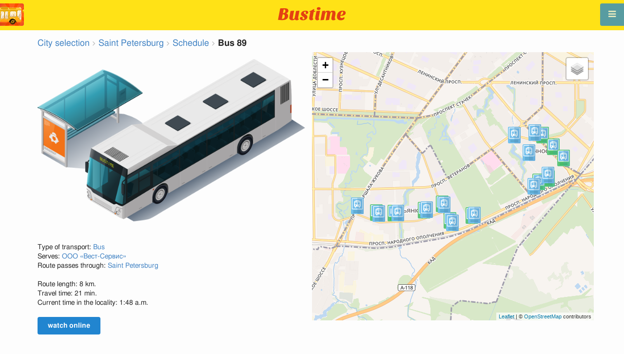

--- FILE ---
content_type: text/html; charset=utf-8
request_url: https://en.busti.me/spb/bus-89/
body_size: 10546
content:
<!doctype html><html lang="en"><head><script async src="https://www.googletagmanager.com/gtag/js?id=G-MD4RJR9ZS9"></script><script>window.yaContextCb=window.yaContextCb||[]</script><script src="https://yandex.ru/ads/system/context.js" async></script><script>
    function gtag_conversion() {
        gtag('event', 'conversion', {
            'send_to': 'AW-16696673122/02btCIPFj-wZEOKGzJk-',
            'value': 0.1,
            'currency': 'EUR'
        });
    }

    gtag_metric_try.callback = null;

    function gtag_metric_try(name_event, params = {}) {
        gtag('event', name_event, params);

        if (typeof gtag_metric_try.callback === 'function') {
            gtag_metric_try.callback(name_event, params);
        }
    }

    gtag_metric_try.callback = (name, params) => {
        console.log(name, params);
    };

    </script><script>
     window.dataLayer = window.dataLayer || [];
     function gtag(){dataLayer.push(arguments);}
     gtag('js', new Date());
     gtag('config', 'G-MD4RJR9ZS9');
   </script><script>
    function gtag_metric(name_event, params = {}) {
        try {
            gtag_metric_try(name_event, params);
        } catch (error) {
            console.log('unable gtag');
        }
    }
</script><meta charset="UTF-8"/><link rel="apple-touch-icon" sizes="180x180" href="https://gcore.bustm.net/static/img/favicons/apple-touch-icon.png"><link rel="icon" type="image/png" sizes="32x32" href="https://gcore.bustm.net/static/img/favicons/favicon-32x32.png"><link rel="icon" type="image/png" sizes="16x16" href="https://gcore.bustm.net/static/img/favicons/favicon-16x16.png"><link rel="manifest" href="https://gcore.bustm.net/static/img/favicons/bustime.webmanifest?v=1"><link rel="mask-icon" href="https://gcore.bustm.net/static/img/favicons/safari-pinned-tab.svg" color="#ffe216"><link rel="shortcut icon" href="https://gcore.bustm.net/static/img/favicons/favicon.ico"><meta name="msapplication-TileColor" content="#ffe216"><meta name="msapplication-config" content="https://gcore.bustm.net/static/img/favicons/browserconfig.xml"><title>Bus 89 - Schedule and route</title><meta name="description" content="Bus 89 - Schedule and route. 
Buses online in real-time and other information for public transport passengers."><meta name="keywords" content="buses, routes online, city transport Saint Petersburg, where is going, movement, position, information board, in real-time mode, on the map, stops, movement scheme, transport online"><meta property="og:title" content="Bus Time"><meta property="og:image" content="https://en.busti.me/static/img/bustime-2.0.png"><meta property="vk:image" content="https://en.busti.me/static/img/bustime-2.0.png"><meta name="apple-mobile-web-app-capable" content="yes"><meta name="mobile-web-app-capable" content="yes"><meta name="apple-mobile-web-app-status-bar-style" content="black"><meta name="theme-color" content="#b30000"><meta name="viewport" content="width=device-width, initial-scale=1"/><meta name="format-detection" content="telephone=no"><link rel="image_src" href="https://en.busti.me/static/img/bustime-2.0.png"><link rel="apple-touch-icon" href="https://gcore.bustm.net/static/img/icon_60px.png" /><link rel="apple-touch-icon" sizes="76x76" href="https://gcore.bustm.net/static/img/icon_76px.png" /><link rel="apple-touch-icon" sizes="120x120" href="https://gcore.bustm.net/static/img/icon_120px.png" /><link rel="apple-touch-icon" sizes="152x152" href="https://gcore.bustm.net/static/img/icon_152px.png" /><script src="https://gcore.bustm.net/static/js/fast-json-patch.min.js"></script><!-- <link rel="icon" sizes="192x192" href="https://gcore.bustm.net/static/img/icon_192.png"> --><link rel="preload" as="script" href="https://gcore.bustm.net/static/js/system.min.js"><link rel="preload" href="https://gcore.bustm.net/static/fonts/fontawesome-webfont.woff2" as="font" type="font/woff2" crossorigin><link rel="stylesheet" href="https://gcore.bustm.net/static/css/base-union-71.css" type="text/css" /><style>
    .dark_theme {
        filter: invert(1) hue-rotate(180deg) brightness(0.8) grayscale(70%);
    }
    .dark_theme body, .dark-theme body.pushable > .pusher {
        background: #d3d3d3;
    }
    .dark_theme #main_bases_map {
        filter: invert(1) hue-rotate(180deg) brightness(1.25) grayscale(0%) saturate(250%);
    }
    .dark_theme #maplibre {
        filter: invert(1) hue-rotate(180deg) brightness(1.25) grayscale(0%) saturate(250%);
    }
  </style><link rel="alternate" hreflang="x-default" href="https://busti.me/spb/bus-89/"><link rel="canonical" href="https://en.busti.me/spb/bus-89/"><link rel="alternate" hreflang="en"
              href="https://en.busti.me/spb/bus-89/"/><link rel="alternate" hreflang="es"
              href="https://es.busti.me/spb/bus-89/"/><link rel="alternate" hreflang="et"
              href="https://et.busti.me/spb/bus-89/"/><link rel="alternate" hreflang="fi"
              href="https://fi.busti.me/spb/bus-89/"/><link rel="alternate" hreflang="it"
              href="https://it.busti.me/spb/bus-89/"/><link rel="alternate" hreflang="pl"
              href="https://pl.busti.me/spb/bus-89/"/><link rel="alternate" hreflang="pt"
              href="https://pt.busti.me/spb/bus-89/"/><link rel="alternate" hreflang="be"
              href="https://be.busti.me/spb/bus-89/"/><link rel="alternate" hreflang="ru"
              href="https://ru.busti.me/spb/bus-89/"/><link rel="alternate" hreflang="uk"
              href="https://uk.busti.me/spb/bus-89/"/><link rel="alternate" hreflang="lt"
              href="https://lt.busti.me/spb/bus-89/"/><link rel="alternate" hreflang="lv"
              href="https://lv.busti.me/spb/bus-89/"/><link rel="alternate" hreflang="nl"
              href="https://nl.busti.me/spb/bus-89/"/><link rel="alternate" hreflang="cs"
              href="https://cs.busti.me/spb/bus-89/"/><link rel="alternate" hreflang="hu"
              href="https://hu.busti.me/spb/bus-89/"/><link rel="alternate" hreflang="de"
              href="https://de.busti.me/spb/bus-89/"/><link rel="alternate" hreflang="fr"
              href="https://fr.busti.me/spb/bus-89/"/><link rel="alternate" hreflang="da"
              href="https://da.busti.me/spb/bus-89/"/><link rel="alternate" hreflang="hi"
              href="https://hi.busti.me/spb/bus-89/"/><link rel="alternate" hreflang="ro"
              href="https://ro.busti.me/spb/bus-89/"/><link rel="alternate" hreflang="eo"
              href="https://eo.busti.me/spb/bus-89/"/><link rel="alternate" hreflang="ga"
              href="https://ga.busti.me/spb/bus-89/"/><link rel="alternate" hreflang="pt-br"
              href="https://pt-br.busti.me/spb/bus-89/"/><link rel="alternate" hreflang="ms"
              href="https://ms.busti.me/spb/bus-89/"/><link rel="alternate" hreflang="tr"
              href="https://tr.busti.me/spb/bus-89/"/><link rel="alternate" hreflang="el"
              href="https://el.busti.me/spb/bus-89/"/><link rel="alternate" hreflang="kk"
              href="https://kk.busti.me/spb/bus-89/"/><script src="/static/js/schedule_bus.js" type="text/javascript"></script><style>
        .ft {
            color: #555;
            font-size: 1.33em;
        }

        /*hue-rotate(360deg); sepia(0.5);*/
        @keyframes beatanimo {
            0% {
                filter: grayscale(0);

            }
            50% {
                filter: grayscale(0.5);
            }
            100% {
                filter: grayscale(0);
            }
        }

        .btc {
            animation: beatanimo 0.5s infinite;
        }


        @media (max-width: 767px) {
            .ft {
                font-size: 16px;
            }

            #lmap {
                min-height: 400px;
                height: 100%;
            }

            .ads_mob {
                max-width: 100%;
                margin: 0 !important;
            }
        }
    </style><script type="application/ld+json">
{
  "@context": "http://schema.org",
  "@type": "BusTrip",
  "isicV4": "H",
  "name": "Bus 89",
  "busName": "Bus 89",
  "description": "Saint Petersburg"
}
</script><script>
var language = "en";
var trans_text_map = "Map";
var trans_text_stops = "Stops";
var trans_text_stop = "Stop";
var trans_text_transport = "Transport";
var trans_text_jam = "Traffic jams";
var trans_text_passenger = "Passengers";
var trans_text_km = "km";
var trans_text_sleep = "on break";
var trans_text_kmh = "km/h";
var trans_ttype_name = {
  0: "Bus",
  1: "Trolleybus",
  2: "Tram",
  3: "Minibus",
  4: "Water bus",
  5: "Intercity",
  6: "Train",
  7: "Metro",
  8: "Hitchhiking",
  9: "Flight",
};
var trans_ttype_slug = {
  0: "bus",
  1: "trolleybus",
  2: "tramway",
  3: "bus-taxi",
  4: "water",
  5: "bus-intercity",
  6: "train",
  7: "metro",
  8: "carpool",
  9: "airplane",
};
var trans_text_js_nosync = "It is necessary to update the JS database in the admin panel";
var trans_text_update_error = "Update error, server unavailable";
var trans_text_city_not_found = "City not found";
var trans_text_recognition = "Voice recognition works only on Android and desktops with Chrome";
var trans_text_call_get = "Accept video call?";
var trans_text_no_vote = "You cannot vote on the first day";
var trans_text_gps_overwrite = "Your data will overwrite this bus";
var trans_text_m1 = "Rating without a message is not accepted";
var trans_text_m2 = "Message without a rating is not accepted";
var trans_text_m3 = "Write so others understand the reason for the rating";
var trans_text_m4 = "Sorry, license plate not defined. Rating not possible.";
var trans_text_m5 = "Thank you for your feedback!";
var trans_text_recog = "Listening to the command<br/>example:bus 11 <br/>example:tram number five";
var trans_text_recog_start = "Listening, start speaking...";
var trans_text_recog_fail = "Not recognized";
var trans_text_not_found = "not found";
var trans_text_call = "Enter call identifier";
var trans_text_adblock = "You have ad blocking enabled. To disable ads, purchase a subscription.";
var trans_text_no_cam = "Access to the camera is not possible";
var trans_text_show_map = "Show map";
var trans_text_hide_map = "Hide map";
var trans_text_online = "Online";
var trans_text_stops = "Stops";
var trans_text_rlines = "Route lines";
var trans_text_word_to_number = [
"zero",
"one",
"two",
"three",
"four",
"five",
"six",
"seven",
"eight",
"nine"];
var trans_text_dst_change = "Destination changed";
var trans_text_src_change = "Departure changed";
var trans_text_arriving = "Your bus is approaching!";
var trans_text_one_plus = "Plus one on the route!";
var trans_text_one_minus = "Minus one on the route...";
var trans_text_in_dir_forward = "in the forward direction of the route";
var trans_text_in_dir_reverse = "in the reverse direction of the route";
var trans_text_moveto = "towards";

var us_user = 0;
var us_sound = 1;
var us_sound_plusone = 0;
var us_plusone = 0;
var us_live_indicator = 0;
var us_hide_inactive_routes = 1;
var us_last_time_resp = 0;
var us_bigsticker = 0;
var us_mode = 1;


var us_city = 5;
var us_city_slug = "spb";
var us_city_rev = 0;
var us_city_taxi = 0;
var us_city_timediffk = -4;
var us_city_transport_count = 0;
var US_CITY_POINT_X = 30.316229;
var US_CITY_POINT_Y = 59.938732;

var mode_selected = 0;
var matrix_show = 1;
var us_gps_off = 0;
var us_voice = 0;
var us_gps_send = 0;
var us_premium = 0;
var transaction_key = "";
var transaction_vip = 0;
var us_edit_mode = 0;
var us_device = "";
var us_theme_stripes = 0;
var us_gosnum = "None";
var map, myCollection, busstop_collection, passenger_collection, jamcollection;
var busfavor = [];
var vk_like_pro = 0;
var vk_show_like = 0;
var us_theme = 0;
var radar_mode = 0;
var ads_show = 1;
var ads_waterfall_configs = {};
var city_monitor_mode = 0;
var bus_design_map = {};
var us_pro_demo = 0;
var ut_minutes = 0;
var us_id = 2225298834;
var us_multi_all = 0;
var us_map_show = 0;
var us_speed_show = 0;
var us_radio = 0;
var us_dark_theme = "";
var us_update_signal = "";
var us_count_day_metric = 1;
var us_count_day_metric_date = "";
var lucky_day = 0;
var timer_countable = 1;
var reg_today = 1;
var today_date = "2026-01-23";
var us_days_on = 0;
var first_time = 0;
var gps_send_enough = 0;
var us_show_gosnum = 1; //0;
var us_sound_plus_one = 0;
var p2p_video = 0;
var PEER;
var io_port = null

if (!window.console) console = {log: function() {}};


var holiday_flag = "";

var test_mode = false;  
var taxiuser = null;
var is_main_page = false;
var is_stops_page = false;
var is_schedule_page = false;
var is_select_page = false;
var to_send = {};   // last sended position

function load_extra() {}

var trans_text_price = "Fare price";
var trans_text_provider_edit = "add carrier information";

var trans_idle_message_load = "Loading data via";
var trans_update_message = "Data updated";
var trans_post_update_message_processing = "Events processed:";
var trans_post_turbine_update_message_provid = "Received from supplier:";
var trans_post_turbine_update_message_for = "for";

var trans_stop_extra_info = {
  0: "Название: ",
  1: "Тип: ",
  2: "Таймзона: ",
  3: "Направление: "
};

var trans_vehicle_extra_info = {
  0: "Гос№: ",
  1: "Борт№: ",
  2: "Низкопольность: ",
  3: "Модель: ",
  4: "Перевозчик: ",
  5: "Тип: ",
  6: "Рейтинг: ",
  7: "Скорость: ",
  8: "Время последнего отклика: "
};

var us_block_info = 0;

var trans_distance = "Distance:";
var trans_time_in_trip = "Travel time:";
var trans_mins_in_trip = "min.";
var trans_hours_in_trip = "h.";
</script><script>
    var count_day_metric = [3, 5, 7, 10, 14, 21, 30, 60, 90, 120];

    // получение текущей даты в формате YYYY-MM-DD
    var date_for_metric = new Date().toISOString().split('T')[0];

    // если счетчик соответствует значению из count_day_metric и дата последней отправки метрики не равна сегодняшней дате
    // отправляем метрику и отправляем на сервер сегодняшнюю дату
    if (count_day_metric.includes(us_count_day_metric) && us_count_day_metric_date !== date_for_metric) {
        gtag_metric('st_visits', {'count': us_count_day_metric});

        var url_for_ajax = `/ajax/date_for_metric/?us_count_day_metric_date=${encodeURIComponent(date_for_metric)}`;

        fetch(url_for_ajax, {
            method: 'GET',
            headers: {
                'X-CSRFToken': 'SFkKlEKBNKRsSVNJ995Na7y3AW3evpYRsgcmF9tmLQ317ZcfLaFxi5C48PJe9bIo'
            }
        }).catch(error => console.error('Error:', error));
    }

    if (us_dark_theme === "on" || (us_dark_theme === "auto" && window.matchMedia && window.matchMedia('(prefers-color-scheme: dark)').matches)) {
        document.documentElement.classList.add('dark_theme');
    }

  

var db_ready = false;

function loading_done() {
      osd = document.querySelector('.osd_message');
      osd_text = document.querySelector('.osd_message_text');
      if (osd_text) {osd_text.textContent = ''}
      db_ready = true;

      setTimeout(function() {
       if (osd) {osd.style.display = 'none'}
      }, 250); // give user time to enjoy
    if (typeof hashcheck === "function") {
      hashcheck();
    }
}

function diff_dump(db) {
  const xhr = new XMLHttpRequest();
  xhr.open('GET', path_diff);

  xhr.onprogress = function(event) {
      const prc = Math.round(event.loaded / diff_size * 100);
      if (osd_text) { osd_text.textContent = 'DB patch: '+prc+'%'; }
  };

  xhr.onload = function() {
    if (xhr.status === 200) {
      diff_from_server = JSON.parse(xhr.responseText);
      // применяем разницу к исходной бд
      jsonpatch.applyPatch(db, diff_from_server);
      loading_done();
    } else {
      console.error(`Error ${xhr.status}: ${xhr.statusText}`);
      loading_done();
    }
  };

  xhr.onerror = function() {
    console.error('Patch request error');
  };
 xhr.send();
}

function dbget(model, id=null, field=null, meta=false) {
    let db = DB;
    if (db == null) return null;
    if (id == null) return DB[model];
    if (field != null) {
        let index = db[model + '__meta'] != null && db[model + '__meta']['fields'] != null ?
            db[model + '__meta']['fields'].indexOf(field) : -1
        if (index < 0) return null;
        if (db[model] != null && db[model][id] != null) {
            return db[model][id][index];
        }
    } else if (meta && db[model + '__meta'] != null && db[model + '__meta']['fields'] != null) {
        if (db[model] != null && db[model][id] != null) {
            let o = {};
            db[model][id].forEach(function(e, i) {
                o[db[model + '__meta']['fields'][i]] = e;
            });
            return o;
        }
    } else if (!meta && db[model] != null && db[model][id] != null) {
        return db[model][id]
    }
    return null;
}

function dbgetsafe(model, id=null, field=null, meta=false) {
  return dbget(model, id, field, meta) || {}
}
</script></head><body><div class="ui right sidebar inverted vertical massive menu" style="width:19rem;"><a href="/spb/settings_profile/" id="link_profile" class="item  profile_in_menu"><img id="avatar_profile" src=" https://gcore.bustm.net/static/img/empty_ava.png"><div style="margin: 10px; display: inline-block;"> Log in to profile </div></a><a class="item " href="/spb/" onclick="gtag_metric('cl_menu_link', {'item': 'home'});">Saint Petersburg<i class="fa-home icon" aria-hidden="true"></i></a><a class="item active" href="/spb/timetable/" onclick="gtag_metric('cl_menu_link', {'item': 'timetable'});">Schedule <i class="fa-calendar-o icon" aria-hidden="true"></i></a><a class="item " href="/spb/company/" onclick="gtag_metric('cl_menu_link', {'item': 'company'});">Carriers <i class="fa-clone icon" aria-hidden="true"></i></a><a class="item " href="/spb/stop/" onclick="gtag_metric('cl_menu_link', {'item': 'stop'});">Stops<i class="fa-bus icon" aria-hidden="true"></i></a><a class="item " href="/spb/transport/" onclick="gtag_metric('cl_menu_link', {'item': 'transport'});" title="Transport log - data exchange, events, and tracks">Journal <i class="fa-list-alt icon" aria-hidden="true"></i></a><a class="item " href="/spb/chat/" onclick="gtag_metric('cl_menu_link', {'item': 'chat'});">Chat <i class="fa-comment icon" aria-hidden="true"></i></a><a class="item " href="/spb/top/" onclick="gtag_metric('cl_menu_link', {'item': 'top'});">Rating<i class="fa-line-chart icon" aria-hidden="true"></i></a><a class="item " href="/spb/history/" onclick="gtag_metric('cl_menu_link', {'item': 'history'});">Change history<i class="fa-newspaper-o icon" aria-hidden="true"></i></a><a class="item " href="/spb/status/" onclick="gtag_metric('cl_menu_link', {'item': 'status'});" title="Server and monitoring system status">Status<i class="fa-heartbeat icon" aria-hidden="true"></i></a><!-- <a class="item" href="/about/">Блог</a> --><div class="ui inverted right dropdown item" style="z-index: 9999;">Info<i class="dropdown icon"></i><div class="menu"><a class="item" href="/about/" onclick="gtag_metric('cl_menu_link', {'item': 'about'});"><i class="fa-question icon" aria-hidden="true"></i>About the project</a><a class="item" href="/open-letter-for-transport-data/" onclick="gtag_metric('cl_menu_ft', {'item': 'open-letter-for-transport-data'});"><i class="fa-bullhorn icon" aria-hidden="true"></i>Open data</a><a class="item" href="/services/" onclick="gtag_metric('cl_menu_ft', {'item': 'services'});"><i class="fa-plus icon" aria-hidden="true"></i> Connection</a><a class="item" href="/blog/" onclick="gtag_metric('cl_menu_ft', {'item': 'blog'});"><i class="fa-rss icon" aria-hidden="true"></i>Blog</a><a class="item" href="/help/" onclick="gtag_metric('cl_menu_ft', {'item': 'help'});"><i class="fa-question-circle-o icon" aria-hidden="true"></i>Help</a><a class="item" style="margin-right:0.4em" target="_blank" href="https://github.com/bustime-org/bustime" aria-label="Bustime source codes on Github"><i class="fa-github icon"></i>Github</a></div></div><div style="margin-top: auto; text-align:center;font-size:1rem;color:#fff;vertical-align:middle"><select name="select_language" class="ui selection long dropdown sel_lang_ftr"><option value="da">Dansk</option><option value="de">Deutsch</option><option value="et">Eesti</option><option value="en" selected >English</option><option value="es">Español</option><option value="eo">Esperanto</option><option value="fr">Français</option><option value="ga">Gaeilge</option><option value="it">Italiano</option><option value="lv">Latviešu</option><option value="lt">Lietuvių</option><option value="hu">Magyar</option><option value="ms">Melayu</option><option value="nl">Nederlands</option><option value="pl">Polski</option><option value="pt-br">Portuguese (Brazil)</option><option value="pt">Português</option><option value="ro">Rumantsch</option><option value="fi">Suomen</option><option value="tr">Türkçe</option><option value="cs">Čeština</option><option value="el">Νέα Ελληνικά</option><option value="be">Беларуская</option><option value="ru">Русский</option><option value="uk">Українська</option><option value="kk">Қазақша</option><option value="hi">हिन्दी</option></select><div class="ui horizontal link list" style="padding: 0 10px"><a class="item" style="color: #ffe216;font-size:1.2rem;padding: 5px 12px" href="mailto:support@busti.me"> support@busti.me</a></div><span class="item" style="margin-right:0.4em;">
        &copy; 2026 Bustime ULDA 
        </span></div ></div></div><!-- <div class="ui right sidebar inverted vertical massive menu"--><div class="pusher"><div class="ui padded stackable  center aligned horizontally grid yheader"><!-- mobile tablet computer only --><div class="center aligned column color-0-bg"><a href="/" class="hidden bustime-logo-pro"></a><div class="logo_header_view toggle" style="padding-top: 1rem;"><a class="logo_header" href="/spb/"><img src="https://gcore.bustm.net/static/img/bustime_text_new.svg" style="height: 28px;"></a></div></div></div><div id="loader" class="ui active slow blue double massive loader" style="display: none;"></div><div id="map_container"><!--maplibre--><div id="maplibre" style="display:none; z-index:1;"><div class="layers_selection"><div class="ui icon toggle button layers_button"><i class="fa-clone link icon"></i></div><div id="layers_checkbox" style="display: none;"><input type="checkbox" class="layers_checkbox" id="poi-level-1" value="poi-level-1"><label for="poi-lever-1">  POI </label><br></div></div><!--
              <div class="ui search address"><div id="ml_search" class="ui big icon input"><input id="ml_search_input" class="prompt" type="text" placeholder="Search..."><i id="ml_search_icon" class="search link icon"></i></div></div>
--></div></div><div id="main_container" class="ui container" style="margin-top:77px;"><script>
        
var language = "en";
var trans_text_map = "Map";
var trans_text_stops = "Stops";
var trans_text_stop = "Stop";
var trans_text_transport = "Transport";
var trans_text_jam = "Traffic jams";
var trans_text_passenger = "Passengers";
var trans_text_km = "km";
var trans_text_sleep = "on break";
var trans_text_kmh = "km/h";
var trans_ttype_name = {
  0: "Bus",
  1: "Trolleybus",
  2: "Tram",
  3: "Minibus",
  4: "Water bus",
  5: "Intercity",
  6: "Train",
  7: "Metro",
  8: "Hitchhiking",
  9: "Flight",
};
var trans_ttype_slug = {
  0: "bus",
  1: "trolleybus",
  2: "tramway",
  3: "bus-taxi",
  4: "water",
  5: "bus-intercity",
  6: "train",
  7: "metro",
  8: "carpool",
  9: "airplane",
};
var trans_text_js_nosync = "It is necessary to update the JS database in the admin panel";
var trans_text_update_error = "Update error, server unavailable";
var trans_text_city_not_found = "City not found";
var trans_text_recognition = "Voice recognition works only on Android and desktops with Chrome";
var trans_text_call_get = "Accept video call?";
var trans_text_no_vote = "You cannot vote on the first day";
var trans_text_gps_overwrite = "Your data will overwrite this bus";
var trans_text_m1 = "Rating without a message is not accepted";
var trans_text_m2 = "Message without a rating is not accepted";
var trans_text_m3 = "Write so others understand the reason for the rating";
var trans_text_m4 = "Sorry, license plate not defined. Rating not possible.";
var trans_text_m5 = "Thank you for your feedback!";
var trans_text_recog = "Listening to the command<br/>example:bus 11 <br/>example:tram number five";
var trans_text_recog_start = "Listening, start speaking...";
var trans_text_recog_fail = "Not recognized";
var trans_text_not_found = "not found";
var trans_text_call = "Enter call identifier";
var trans_text_adblock = "You have ad blocking enabled. To disable ads, purchase a subscription.";
var trans_text_no_cam = "Access to the camera is not possible";
var trans_text_show_map = "Show map";
var trans_text_hide_map = "Hide map";
var trans_text_online = "Online";
var trans_text_stops = "Stops";
var trans_text_rlines = "Route lines";
var trans_text_word_to_number = [
"zero",
"one",
"two",
"three",
"four",
"five",
"six",
"seven",
"eight",
"nine"];
var trans_text_dst_change = "Destination changed";
var trans_text_src_change = "Departure changed";
var trans_text_arriving = "Your bus is approaching!";
var trans_text_one_plus = "Plus one on the route!";
var trans_text_one_minus = "Minus one on the route...";
var trans_text_in_dir_forward = "in the forward direction of the route";
var trans_text_in_dir_reverse = "in the reverse direction of the route";
var trans_text_moveto = "towards";

var us_user = 0;
var us_sound = 1;
var us_sound_plusone = 0;
var us_plusone = 0;
var us_live_indicator = 0;
var us_hide_inactive_routes = 1;
var us_last_time_resp = 0;
var us_bigsticker = 0;
var us_mode = 1;


var us_city = 5;
var us_city_slug = "spb";
var us_city_rev = 0;
var us_city_taxi = 0;
var us_city_timediffk = -4;
var us_city_transport_count = 0;
var US_CITY_POINT_X = 30.316229;
var US_CITY_POINT_Y = 59.938732;

var mode_selected = 0;
var matrix_show = 1;
var us_gps_off = 0;
var us_voice = 0;
var us_gps_send = 0;
var us_premium = 0;
var transaction_key = "";
var transaction_vip = 0;
var us_edit_mode = 0;
var us_device = "";
var us_theme_stripes = 0;
var us_gosnum = "None";
var map, myCollection, busstop_collection, passenger_collection, jamcollection;
var busfavor = [];
var vk_like_pro = 0;
var vk_show_like = 0;
var us_theme = 0;
var radar_mode = 0;
var ads_show = 1;
var ads_waterfall_configs = {};
var city_monitor_mode = 0;
var bus_design_map = {};
var us_pro_demo = 0;
var ut_minutes = 0;
var us_id = 2225298834;
var us_multi_all = 0;
var us_map_show = 0;
var us_speed_show = 0;
var us_radio = 0;
var us_dark_theme = "";
var us_update_signal = "";
var us_count_day_metric = 1;
var us_count_day_metric_date = "";
var lucky_day = 0;
var timer_countable = 1;
var reg_today = 1;
var today_date = "2026-01-23";
var us_days_on = 0;
var first_time = 0;
var gps_send_enough = 0;
var us_show_gosnum = 1; //0;
var us_sound_plus_one = 0;
var p2p_video = 0;
var PEER;
var io_port = null

if (!window.console) console = {log: function() {}};


var holiday_flag = "";

var test_mode = false;  
var taxiuser = null;
var is_main_page = false;
var is_stops_page = false;
var is_schedule_page = false;
var is_select_page = false;
var to_send = {};   // last sended position

function load_extra() {}

var trans_text_price = "Fare price";
var trans_text_provider_edit = "add carrier information";

var trans_idle_message_load = "Loading data via";
var trans_update_message = "Data updated";
var trans_post_update_message_processing = "Events processed:";
var trans_post_turbine_update_message_provid = "Received from supplier:";
var trans_post_turbine_update_message_for = "for";

var trans_stop_extra_info = {
  0: "Название: ",
  1: "Тип: ",
  2: "Таймзона: ",
  3: "Направление: "
};

var trans_vehicle_extra_info = {
  0: "Гос№: ",
  1: "Борт№: ",
  2: "Низкопольность: ",
  3: "Модель: ",
  4: "Перевозчик: ",
  5: "Тип: ",
  6: "Рейтинг: ",
  7: "Скорость: ",
  8: "Время последнего отклика: "
};

var us_block_info = 0;

var trans_distance = "Distance:";
var trans_time_in_trip = "Travel time:";
var trans_mins_in_trip = "min.";
var trans_hours_in_trip = "h.";

        city_monitor_bus = 786; //test
        var US_CITY_POINT_X = 30.316229;
        var US_CITY_POINT_Y = 59.938732;
        var vue_data = {events: [], user_points: [], req_key: ""};

        var route0 = [
            
                3050,
            
                3051,
            
                3052,
            
                3053,
            
                3054,
            
                19316,
            
                3056,
            
                3057,
            
                9987,
            
                180699,
            
                9988,
            
                4686,
            
        ];
        var route1 = [
            
                4686,
            
                4687,
            
                4688,
            
                4689,
            
                3041,
            
                3042,
            
                3043,
            
                3044,
            
                19315,
            
                3046,
            
                3047,
            
                3048,
            
                3049,
            
        ];

        var busstops = {
        
            3050: {
            id: 3050,
            name:"Маршала Жукова", moveto
        :
            "Стойкости д.35", x
        :30.1909173,
            y:59.828586 },
        
            3051: {
            id: 3051,
            name:"Стойкости д.35", moveto
        :
            "Генерала Симоняка (Стойкости)", x
        :30.1985189,
            y:59.827193199999996 },
        
            3052: {
            id: 3052,
            name:"Генерала Симоняка (Стойкости)", moveto
        :
            "Стойкости д.8", x
        :30.2051696,
            y:59.8273007 },
        
            3053: {
            id: 3053,
            name:"Стойкости д.8", moveto
        :
            "Солдата Корзуна (Стойкости)", x
        :30.2152627,
            y:59.8279275 },
        
            3054: {
            id: 3054,
            name:"Солдата Корзуна (Стойкости)", moveto
        :
            "Народного Ополчения (Солдата Корзуна)", x
        :30.2214391,
            y:59.8287911 },
        
            19316: {
            id: 19316,
            name:"Народного Ополчения (Солдата Корзуна)", moveto
        :
            "Козлова (Народного Ополчения)", x
        :30.2244632,
            y:59.8255404 },
        
            3056: {
            id: 3056,
            name:"Козлова (Народного Ополчения)", moveto
        :
            "Лёни Голикова (Народного Ополчения)", x
        :30.2321599,
            y:59.8269944 },
        
            3057: {
            id: 3057,
            name:"Лёни Голикова (Народного Ополчения)", moveto
        :
            "Улицa Танкиста Хрустицкого", x
        :30.2531299,
            y:59.8320329 },
        
            9987: {
            id: 9987,
            name:"Улицa Танкиста Хрустицкого", moveto
        :
            "Танкиста Хрустицкого, 58", x
        :30.258139,
            y:59.834019 },
        
            180699: {
            id: 180699,
            name:"Танкиста Хрустицкого, 58", moveto
        :
            "Улицa Танкиста Хрустицкого, 4", x
        :30.2513589,
            y:59.8380169 },
        
            9988: {
            id: 9988,
            name:"Улицa Танкиста Хрустицкого, 4", moveto
        :
            "Метро Прoспект Ветеранов", x
        :30.246289,
            y:59.841117 },
        
            4686: {
            id: 4686,
            name:"Метро Прoспект Ветеранов", moveto
        :
            "Дачный прoспект, 19", x
        :30.253392,
            y:59.841542 },
        
            4686: {
            id: 4686,
            name:"Метро Прoспект Ветеранов", moveto
        :
            "Дачный прoспект, 19", x
        :30.253392,
            y:59.841542 },
        
            4687: {
            id: 4687,
            name:"Дачный прoспект, 19", moveto
        :
            "Дачный прoспект, 25", x
        :30.2561331,
            y:59.841081 },
        
            4688: {
            id: 4688,
            name:"Дачный прoспект, 25", moveto
        :
            "Дачный прoспект, 33", x
        :30.259944,
            y:59.839026 },
        
            4689: {
            id: 4689,
            name:"Дачный прoспект, 33", moveto
        :
            "Ж/д ст. Дачное", x
        :30.263525,
            y:59.837071 },
        
            3041: {
            id: 3041,
            name:"Улицa Танкиста Хрустицкого", moveto
        :
            "Лёни Голикова (Народного Ополчения)", x
        :30.25826,
            y:59.833401 },
        
            3042: {
            id: 3042,
            name:"Лёни Голикова (Народного Ополчения)", moveto
        :
            "Козлова (Народного Ополчения)", x
        :30.2548149,
            y:59.8327845 },
        
            3043: {
            id: 3043,
            name:"Козлова (Народного Ополчения)", moveto
        :
            "Солдата Корзуна (Народного ополчения)", x
        :30.2313037,
            y:59.8268937 },
        
            3044: {
            id: 3044,
            name:"Солдата Корзуна (Народного ополчения)", moveto
        :
            "Улицa Стойкости (Улицa Солдата Корзуна)", x
        :30.2236164,
            y:59.8260069 },
        
            19315: {
            id: 19315,
            name:"Улицa Стойкости (Улицa Солдата Корзуна)", moveto
        :
            "Стойкости д.8", x
        :30.220728,
            y:59.828966 },
        
            3046: {
            id: 3046,
            name:"Стойкости д.8", moveto
        :
            "Генерала Симоняка (Стойкости)", x
        :30.2143791,
            y:59.827834 },
        
            3047: {
            id: 3047,
            name:"Генерала Симоняка (Стойкости)", moveto
        :
            "Стойкости д.35", x
        :30.2038197,
            y:59.8273335 },
        
            3048: {
            id: 3048,
            name:"Стойкости д.35", moveto
        :
            "Маршала Жукова", x
        :30.197696,
            y:59.8273704 },
        
            3049: {
            id: 3049,
            name:"Маршала Жукова", moveto
        :
            "Стойкости д.35", x
        :30.1909796,
            y:59.8286421 },
         }
        ;
    </script><div class="ui big breadcrumb"><a class="section" href="/?page=select">City selection</a><i class="right angle icon divider"></i><a class="section" href="/spb/">Saint Petersburg</a><i class="right angle icon divider"></i><a class="section" href="/spb/timetable/">Schedule</a><i class="right angle icon divider"></i><div class="active section">Bus 89</div></div><br/><br/><!-- <h1 class="ui center aligned header">Bus 89<div class="sub header">Jan. 23, 2026, 1:48 a.m.</div></h1> --><div id="app"><div class="ui two column stackable grid"><div class="left aligned column"><div style="overflow: hidden" class="btcc"><img style="max-width: 100%;" class="btc" src="/static/img/stop_n_bus.webp"
                             alt="bus near the stop"/></div><br/><br/>
                Type of transport: <a href="/help/bus/">Bus</a><br/>
                Serves:
                    <a href="/spb/company/823/">ООО «Вест-Сервис»</a><br/>
                


                Route passes through: 
                   <a href="/spb/">Saint Petersburg</a><br/><br/>

                Route length: 8 km.
                    <br/>
                Travel time: 21
                    min.
                    <br/>
                Current time in the locality: 1:48 a.m.<br/><br/><a class="ui blue button" href="/spb/#bus-89">watch online</a></div><script>document.write('<div class="column" id="lmap">')</script></div></div><br/><br/><center><a class="ui labeled orange icon button"
                       href="/register/?next=/spb/bus-89/edit-schedule/"><i class="fa-pencil icon"></i> edit schedule</a></center><table class="ui unstackable table" id="dsel"><thead><tr><th><a href="#d0">Direction 1</a></th><th><a href="#d1">Direction 2</a></th></tr></thead><tbody><tr><td>0 on the route</td><td>0 on the route</td></tr></tbody></table></center><br/><div class="ui center aligned stackable grid"><div class="eight wide column adsense"><script async src="https://pagead2.googlesyndication.com/pagead/js/adsbygoogle.js?client=ca-pub-8812579958294561"
     crossorigin="anonymous"></script><!-- sch1_336x280 --><ins class="adsbygoogle"
     style="display:inline-block;width:336px;height:280px"
     data-ad-client="ca-pub-8812579958294561"
     data-ad-slot="8031777183"></ins><script>
     (adsbygoogle = window.adsbygoogle || []).push({});
</script></div><div class="eight wide column adsense"><script async src="https://pagead2.googlesyndication.com/pagead/js/adsbygoogle.js?client=ca-pub-8812579958294561"
     crossorigin="anonymous"></script><!-- sch2_336x280 --><ins class="adsbygoogle"
     style="display:inline-block;width:336px;height:280px"
     data-ad-client="ca-pub-8812579958294561"
     data-ad-slot="2093118432"></ins><script>
     (adsbygoogle = window.adsbygoogle || []).push({});
</script></div></div><br/><div class="ui two column stackable grid"><div class="column"><table class="ui compact unstackable table" id="d0"><tr><td><b>Маршала Жукова</b>
                                    &nbsp;<i class="fa-clock-o icon"></i><div class="ui labels"><div class="ui label ">05:15</div><div class="ui label ">05:34</div><div class="ui label ">05:53</div><div class="ui label ">06:06</div><div class="ui label ">06:25</div><div class="ui label ">06:44</div><div class="ui label ">07:03</div><div class="ui label ">07:19</div><div class="ui label ">07:36</div><div class="ui label ">07:55</div><div class="ui label ">08:13</div><div class="ui label ">08:32</div><div class="ui label ">08:50</div><div class="ui label ">09:26</div><div class="ui label ">09:58</div><div class="ui label ">10:26</div><div class="ui label ">10:45</div><div class="ui label ">11:13</div><div class="ui label ">11:39</div><div class="ui label ">12:05</div><div class="ui label ">12:31</div><div class="ui label ">12:57</div><div class="ui label ">13:23</div><div class="ui label ">13:49</div><div class="ui label ">14:15</div><div class="ui label ">14:22</div><div class="ui label ">14:41</div><div class="ui label ">15:07</div><div class="ui label ">15:25</div><div class="ui label ">15:37</div><div class="ui label ">16:02</div><div class="ui label ">16:20</div><div class="ui label ">16:38</div><div class="ui label ">16:56</div><div class="ui label ">17:14</div><div class="ui label ">17:32</div><div class="ui label ">17:50</div><div class="ui label ">18:08</div><div class="ui label ">18:26</div><div class="ui label ">19:00</div><div class="ui label ">19:33</div><div class="ui label ">20:01</div><div class="ui label ">20:20</div><div class="ui label ">20:47</div><div class="ui label ">21:12</div><div class="ui label ">21:38</div><div class="ui label ">22:04</div><div class="ui label ">22:30</div><div class="ui label ">22:56</div><div class="ui label ">23:24</div></div></td></tr><tr><td><a href="/spb/stop/stoykosti-d35/">Стойкости д.35</a></td></tr><tr><td><a href="/spb/stop/generala-simonyaka-stoykosti/">Генерала Симоняка (Стойкости)</a></td></tr><tr><td><a href="/spb/stop/stoykosti-d8/">Стойкости д.8</a></td></tr><tr><td><a href="/spb/stop/soldata-korzuna-stoykosti/">Солдата Корзуна (Стойкости)</a></td></tr><tr><td><a href="/spb/stop/narodnogo-opolcheniya-soldata-korzuna/">Народного Ополчения (Солдата Корзуна)</a></td></tr><tr><td><a href="/spb/stop/kozlova-narodnogo-opolcheniya/">Козлова (Народного Ополчения)</a></td></tr><tr><td><a href="/spb/stop/leni-golikova-narodnogo-opolcheniya/">Лёни Голикова (Народного Ополчения)</a></td></tr><tr><td><a href="/spb/stop/ulitca-tankista-hrustitckogo/">Улицa Танкиста Хрустицкого</a></td></tr><tr><td><a href="/spb/stop/tankista-hrustitckogo-58/">Танкиста Хрустицкого, 58</a></td></tr><tr><td><a href="/spb/stop/ulitca-tankista-hrustitckogo-4/">Улицa Танкиста Хрустицкого, 4</a></td></tr><tr><td><a href="/spb/stop/metro-prospekt-veteranov/">Метро Прoспект Ветеранов</a></td></tr></table><a href="#dsel" class="ui labeled icon button"><i class="fa-chevron-up icon"
                                                                  aria-hidden="true"></i>up</a></div><div class="column"><table class="ui compact unstackable table" id="d1"><tr><td><b>Метро Прoспект Ветеранов</b>
                                    &nbsp;<i class="fa-clock-o icon"></i><div class="ui labels"><div class="ui label ">00:00</div><div class="ui label ">05:43</div><div class="ui label ">06:02</div><div class="ui label ">06:21</div><div class="ui label ">06:40</div><div class="ui label ">06:56</div><div class="ui label ">07:13</div><div class="ui label ">07:32</div><div class="ui label ">07:50</div><div class="ui label ">08:08</div><div class="ui label ">08:26</div><div class="ui label ">08:44</div><div class="ui label ">09:02</div><div class="ui label ">09:28</div><div class="ui label ">09:54</div><div class="ui label ">10:21</div><div class="ui label ">10:49</div><div class="ui label ">11:15</div><div class="ui label ">11:41</div><div class="ui label ">12:07</div><div class="ui label ">12:33</div><div class="ui label ">12:59</div><div class="ui label ">13:25</div><div class="ui label ">13:51</div><div class="ui label ">14:17</div><div class="ui label ">14:43</div><div class="ui label ">15:01</div><div class="ui label ">15:13</div><div class="ui label ">15:38</div><div class="ui label ">15:56</div><div class="ui label ">16:14</div><div class="ui label ">16:32</div><div class="ui label ">16:50</div><div class="ui label ">17:08</div><div class="ui label ">17:26</div><div class="ui label ">17:44</div><div class="ui label ">18:02</div><div class="ui label ">18:18</div><div class="ui label ">18:36</div><div class="ui label ">19:00</div><div class="ui label ">19:28</div><div class="ui label ">19:56</div><div class="ui label ">20:24</div><div class="ui label ">20:49</div><div class="ui label ">21:15</div><div class="ui label ">21:41</div><div class="ui label ">22:07</div><div class="ui label ">22:33</div><div class="ui label ">23:01</div><div class="ui label ">23:30</div></div></td></tr><tr><td><a href="/spb/stop/dachnyy-prospekt-19/">Дачный прoспект, 19</a></td></tr><tr><td><a href="/spb/stop/dachnyy-prospekt-25/">Дачный прoспект, 25</a></td></tr><tr><td><a href="/spb/stop/dachnyy-prospekt-33/">Дачный прoспект, 33</a></td></tr><tr><td><a href="/spb/stop/ulitca-tankista-hrustitckogo/">Улицa Танкиста Хрустицкого</a></td></tr><tr><td><a href="/spb/stop/leni-golikova-narodnogo-opolcheniya/">Лёни Голикова (Народного Ополчения)</a></td></tr><tr><td><a href="/spb/stop/kozlova-narodnogo-opolcheniya/">Козлова (Народного Ополчения)</a></td></tr><tr><td><a href="/spb/stop/soldata-korzuna-narodnogo-opolcheniya/">Солдата Корзуна (Народного ополчения)</a></td></tr><tr><td><a href="/spb/stop/ulitca-stoykosti-ulitca-soldata-korzuna/">Улицa Стойкости (Улицa Солдата Корзуна)</a></td></tr><tr><td><a href="/spb/stop/stoykosti-d8/">Стойкости д.8</a></td></tr><tr><td><a href="/spb/stop/generala-simonyaka-stoykosti/">Генерала Симоняка (Стойкости)</a></td></tr><tr><td><a href="/spb/stop/stoykosti-d35/">Стойкости д.35</a></td></tr><tr><td><a href="/spb/stop/marshala-zhukova/">Маршала Жукова</a></td></tr></table><a href="#dsel" class="ui labeled icon button"><i class="fa-chevron-up icon"
                                                                  aria-hidden="true"></i>up</a></div></div><br/><center><script async src="https://pagead2.googlesyndication.com/pagead/js/adsbygoogle.js?client=ca-pub-8812579958294561"
     crossorigin="anonymous"></script><!-- sch_336x280 --><ins class="adsbygoogle"
     style="display:inline-block;width:336px;height:280px"
     data-ad-client="ca-pub-8812579958294561"
     data-ad-slot="2971022196"></ins><script>
     (adsbygoogle = window.adsbygoogle || []).push({});
</script></center></div><div class="ui equal width column stackable grid" style="margin-top: 2rem"><div class="column center aligned"><a href="https://play.google.com/store/apps/details?id=com.indie.bustime" target="_blank" onclick="gtag_metric('cl_app', {'platform': 'android', 'place': 'bottom'});"><img src="https://gcore.bustm.net/static/img/app/android_en.png" alt="Google Play" style="height:52px; margin-right: 16px;opacity: 0.8"></a><a href="https://apps.apple.com/us/app/bustime-transport-online/id879310530" target="_blank" onclick="gtag_metric('cl_app', {'platform': 'ios', 'place': 'bottom'});"><img src="https://gcore.bustm.net/static/img/app/apple_en.svg" alt="App Store" style="height:52px;opacity: 0.8"></a></div></div><br/><br/><br/><div class="ui center aligned"><br/><br/><br/><!-- Yandex.RTB R-A-2251140-14 --><script>
window.yaContextCb.push(() => {
    Ya.Context.AdvManager.render({
        "blockId": "R-A-2251140-14",
        "type": "floorAd",
        "platform": "desktop"
    })
})
</script></div><div class="ui reload_soft" style="display: none;"><div class="reload_soft_content"><div style="padding: 20px;">Route database updated. Do you want to update it right now?</div><div class="ui green ok inverted button" onclick="reload_soft_v8('yes')">Yes</div><div class="ui red close button" onclick="reload_soft_v8()">No</div></div></div></div></div><!-- ui container --><!-- <div class="ui mobile only grid"> --><div class="ui blue icon launch right attached fixed big button" style="width: 49px; height: 46px; padding-top: 13px;" onclick="$('.ui.sidebar').sidebar('toggle'); gtag_metric('cl_menu');"><i class="fa-bars icon"></i></div><div class="fixed" style="width: 49px; height: 46px; left: 0px; position: fixed; top: 7px; z-index: 1001;"><a href="/spb/"><img src="https://gcore.bustm.net/static/img/logo_square.png" style="width: 49px; height: 46px; border-radius: 0 4px 4px 0;"/></a></div><script src="https://gcore.bustm.net/static/js/system.min.js"></script><script type="systemjs-importmap" src="https://gcore.bustm.net/static/importmap-1.json"></script><script type="systemjs-importmap">
        {
          "imports": {
              "bundle_built": "https://gcore.bustm.net/static/js/bundle-built-175.js"
          }
        }
      </script><script type="systemjs-module" src="import:bundle_built"></script></div><!--pusher--></body><script>
// remove google button
window.addEventListener('scroll', function() {
    let div = document.querySelector('[style*="border-block: initial !important; border-inline: initial !important;"]');
    if(div){
        div.style.cssText = 'display: none !important';
    }
    div = document.querySelector('[style*="color-scheme: initial !important;"]');
    if(div){
        div.style.cssText = 'display: none !important';
    }
});
</script></html>

--- FILE ---
content_type: text/html; charset=utf-8
request_url: https://www.google.com/recaptcha/api2/aframe
body_size: 185
content:
<!DOCTYPE HTML><html><head><meta http-equiv="content-type" content="text/html; charset=UTF-8"></head><body><script nonce="x9-DyVqwBB4N0_QxLijd3g">/** Anti-fraud and anti-abuse applications only. See google.com/recaptcha */ try{var clients={'sodar':'https://pagead2.googlesyndication.com/pagead/sodar?'};window.addEventListener("message",function(a){try{if(a.source===window.parent){var b=JSON.parse(a.data);var c=clients[b['id']];if(c){var d=document.createElement('img');d.src=c+b['params']+'&rc='+(localStorage.getItem("rc::a")?sessionStorage.getItem("rc::b"):"");window.document.body.appendChild(d);sessionStorage.setItem("rc::e",parseInt(sessionStorage.getItem("rc::e")||0)+1);localStorage.setItem("rc::h",'1769122101578');}}}catch(b){}});window.parent.postMessage("_grecaptcha_ready", "*");}catch(b){}</script></body></html>